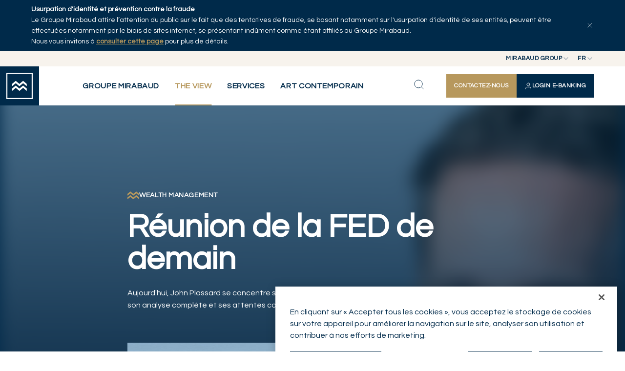

--- FILE ---
content_type: text/html; charset=utf-8
request_url: https://www.mirabaud.com/fr/the-view/detail-dune-actualite/article/1588059803
body_size: 15836
content:
<!DOCTYPE html>
<html lang="fr">
<head>

<meta charset="utf-8">
<!-- 
	This website is powered by TYPO3 - inspiring people to share!
	TYPO3 is a free open source Content Management Framework initially created by Kasper Skaarhoj and licensed under GNU/GPL.
	TYPO3 is copyright 1998-2026 of Kasper Skaarhoj. Extensions are copyright of their respective owners.
	Information and contribution at https://typo3.org/
-->



<title>Réunion de la FED de demain | Mirabaud Group</title>
<meta http-equiv="x-ua-compatible" content="IE=edge">
<meta name="generator" content="TYPO3 CMS">
<meta name="description" content="Aujourd&#039;hui, John Plassard se concentre sur la prochaine réunion de la FED qui aura lieu demain. Ecoutez son analyse complète et ses attentes concernant les prochains taux de la FED.">
<meta name="viewport" content="width=device-width, initial-scale=1, minimum-scale=1">
<meta name="robots" content="index,follow">
<meta property="og:title" content="Réunion de la FED de demain">
<meta property="og:type" content="article">
<meta property="og:url" content="https://www.mirabaud.com/fr/the-view/detail-dune-actualite/article/1588059803">
<meta property="og:image" content="https://www.mirabaud.com/fileadmin/migrated_news/John_Plassard_1000x650px.jpg">
<meta property="og:image:width" content="1000">
<meta property="og:image:height" content="650">
<meta property="og:description" content="Aujourd&#039;hui, John Plassard se concentre sur la prochaine réunion de la FED qui aura lieu demain. Ecoutez son analyse complète et ses attentes concernant les prochains taux de la FED.">
<meta property="og:site_name" content="Mirabaud Group">
<meta name="twitter:title" content="Réunion de la FED de demain">
<meta name="twitter:image" content="https://www.mirabaud.com/fileadmin/migrated_news/John_Plassard_1000x650px.jpg">
<meta name="twitter:description" content="Aujourd&#039;hui, John Plassard se concentre sur la prochaine réunion de la FED qui aura lieu demain. Ecoutez son analyse complète et ses attentes concernant les prochains taux de la FED.">
<meta name="twitter:card" content="summary">
<meta name="apple-mobile-web-app-capable" content="no">
<meta name="google" content="notranslate">


<link rel="stylesheet" href="/typo3temp/assets/compressed/merged-a69b164ee1545f4e51d25dffb258471d-674b803c02bdf54ccdae56a796d71b30.css?1764760360" media="all" nonce="YYd2vuEJ91dOEr9OJO97KJjkfEFywM4W9yfMdviBXiKxRfO6agS1ww">


<script nonce="YYd2vuEJ91dOEr9OJO97KJjkfEFywM4W9yfMdviBXiKxRfO6agS1ww">
/*<![CDATA[*/
var TYPO3 = Object.assign(TYPO3 || {}, Object.fromEntries(Object.entries({"lang":{"gdpr.enableCookies.video":"Veuillez <a href=\"javascript:typeof openAxeptioCookies === 'function' ? openAxeptioCookies() : window.OneTrust.ToggleInfoDisplay();\"> accepter les cookies<\/a> pour afficher cette vid\u00e9o.","gdpr.enableCookies.maps":"Veuillez <a href=\"javascript:typeof openAxeptioCookies === 'function' ? openAxeptioCookies() : window.OneTrust.ToggleInfoDisplay();\"> accepter les cookies<\/a> pour afficher cette carte.","gdpr.enableCookies.general":"Veuillez <a href=\"javascript:typeof openAxeptioCookies === 'function' ? openAxeptioCookies() : window.OneTrust.ToggleInfoDisplay();\"> accepter les cookies<\/a> pour afficher cet \u00e9l\u00e9ment."}}).filter((entry) => !['__proto__', 'prototype', 'constructor'].includes(entry[0]))));
/*]]>*/
</script>



<script type="application/ld+json">
    {
        "@context": "https://schema.org",
        "@type": "NewsArticle",
        "headline": "Réunion de la FED de demain",
        "image": [
            "https://www.mirabaud.com/fileadmin/_processed_/2/e/csm_John_Plassard_1000x650px_0890a2c85e.jpg"
        ],
        
        "video": {
            "@context": "https://schema.org",
            "@type": "VideoObject",
            "name": "Réunion de la FED de demain",
            "description": "Aujourd'hui, John Plassard se concentre sur la prochaine réunion de la FED qui aura lieu demain. Ecoutez son analyse complète et ses attentes concernant les prochains taux de la FED.",
            "thumbnailUrl": "https://www.mirabaud.com/fileadmin/_processed_/2/e/csm_John_Plassard_1000x650px_0890a2c85e.jpg",
            "uploadDate": "2020-04-28T10:38:00+02:00",
            "contentUrl": "https://www.youtube-nocookie.com/embed/pV1bs7cg3OY?rel=0"
        },
        
        "datePublished": "2020-04-28T10:38:00+02:00",
        "author": [{
            "@type": "Person",
            "name": "John PLASSARD",
            "url": "https://www.mirabaud.com/fr/the-view/auteurs/detail-auteurs/plassard-john"
        }]
    }
    </script>











    
        
        
        
    


    

<!-- Google tag (gtag.js) --><script>
    window.dataLayer = window.dataLayer || [];
    window.dataLayer.push( {
        'env_brand': 'Mirabaud Group',
        'env_section': 'The View',
        'env_subsection': 'News detail',
        'env_work': 'Production',
        'env_language': 'fr',
        'page_name': 'Réunion de la FED de demain',
        'article_topic': 'Gestion de fortune',
        'author_name': 'John Plassard'
    });
</script><!-- End Google tag (gtag.js) -->



<!-- Google Tag Manager -->
<script>(function(w,d,s,l,i){w[l]=w[l]||[];w[l].push({'gtm.start':
        new Date().getTime(),event:'gtm.js'});var f=d.getElementsByTagName(s)[0],
    j=d.createElement(s),dl=l!='dataLayer'?'&l='+l:'';j.async=true;j.src=
    'https://www.googletagmanager.com/gtm.js?id='+i+dl;f.parentNode.insertBefore(j,f);
})(window,document,'script','dataLayer','GTM-KJJXHRB');</script>
<!-- End Google Tag Manager -->



<link rel="shortcut icon" href="/_assets/cf208b98eb5a65e24fceccbd868c048b/Favicons/favicon.ico" type="image/x-icon" ><link rel="icon" href="/_assets/cf208b98eb5a65e24fceccbd868c048b/Favicons/favicon-32x32.png" sizes="32x32" type="image/png" ><link rel="icon" href="/_assets/cf208b98eb5a65e24fceccbd868c048b/Favicons/favicon-16x16.png" sizes="16x16" type="image/png" ><link rel="mask-icon" href="/_assets/cf208b98eb5a65e24fceccbd868c048b/Favicons/safari-pinned-tab.svg" color="#6be6b0" ><link rel="apple-touch-icon" href="/_assets/cf208b98eb5a65e24fceccbd868c048b/Favicons/apple-touch-icon.png" sizes="180x180" ><link rel="icon" href="/_assets/cf208b98eb5a65e24fceccbd868c048b/Favicons/android-chrome-192x192.png" sizes="192x192" type="image/png" ><link rel="icon" href="/_assets/cf208b98eb5a65e24fceccbd868c048b/Favicons/android-chrome-512x512.png" sizes="512x512" type="image/png" ><link rel="icon" href="/_assets/cf208b98eb5a65e24fceccbd868c048b/Favicons/favicon-16x16.png" sizes="16x16" type="image/png" ><link rel="icon" href="/_assets/cf208b98eb5a65e24fceccbd868c048b/Favicons/favicon-32x32.png" sizes="32x32" type="image/png" ><link rel="manifest" href="?type=1552338877" ><meta name="msapplication-TileColor" content="#ffffff"><meta name="theme-color" content="#ffffff"><meta name="msapplication-config" content="?type=1552339777"><meta name="apple-mobile-web-app-title" content="Mirabaud Group"><meta name="application-name" content="Mirabaud Group">

<link rel="canonical" href="https://www.mirabaud.com/fr/the-view/detail-dune-actualite/article/1588059803"/>

<link rel="alternate" hreflang="en-us" href="https://www.mirabaud.com/en/the-view/news-detail/article/1588059803-tomorrows-fed-meeting"/>
<link rel="alternate" hreflang="fr-FR" href="https://www.mirabaud.com/fr/the-view/detail-dune-actualite/article/1588059803"/>
<link rel="alternate" hreflang="de-DE" href="https://www.mirabaud.com/de/the-view/nachrichten-detail/article/1588059803"/>
<link rel="alternate" hreflang="es-ES" href="https://www.mirabaud.com/es/the-view/detalle-de-la-noticia/article/1588059803"/>
<link rel="alternate" hreflang="x-default" href="https://www.mirabaud.com/en/the-view/news-detail/article/1588059803-tomorrows-fed-meeting"/>
<!-- This site is optimized with the Yoast SEO for TYPO3 plugin - https://yoast.com/typo3-extensions-seo/ -->
<script type="application/ld+json">[{"@context":"https:\/\/www.schema.org","@type":"BreadcrumbList","itemListElement":[{"@type":"ListItem","position":1,"item":{"@id":"https:\/\/www.mirabaud.com\/fr\/","name":"Groupe Mirabaud"}},{"@type":"ListItem","position":2,"item":{"@id":"https:\/\/www.mirabaud.com\/fr\/the-view","name":"The View"}},{"@type":"ListItem","position":3,"item":{"@id":"https:\/\/www.mirabaud.com\/fr\/the-view\/detail-dune-actualite","name":"Detail d'une actualit\u00e9"}}]}]</script>
</head>
<body id="p11" class="page-11 pagelevel-2 language-1 backendlayout-topmenupage layout-default site-main">


<!-- Google Tag Manager (noscript) -->
<noscript><iframe src="https://www.googletagmanager.com/ns.html?id=GTM-KJJXHRB"
                  height="0" width="0" style="display:none;visibility:hidden"></iframe></noscript>
<!-- End Google Tag Manager (noscript) -->




<style>
    #page-content {
        background-position: center 30vh;
        background-repeat: no-repeat;
        background-image: url([data-uri]);
        background-size: 3.5rem;
    }
    .backendlayout-homepage #page-content,
    .backendlayout-masterpage #page-content{
        background-position: center 50vh;
    }
    </style><div id="top"></div><div class="body-bg "><div id="cookieconsent"><span data-cookieconsent-setting="cookie.expiryDays" data-cookieconsent-value="365"></span><span data-cookieconsent-setting="content.header" data-cookieconsent-value="Cookies used on the website!"></span><span data-cookieconsent-setting="content.message" data-cookieconsent-value="This website uses cookies to ensure you get the best experience on our website."></span><span data-cookieconsent-setting="content.dismiss" data-cookieconsent-value="Got it!"></span><span data-cookieconsent-setting="content.allow" data-cookieconsent-value="Allow cookies"></span><span data-cookieconsent-setting="content.deny" data-cookieconsent-value="Decline"></span><span data-cookieconsent-setting="content.link" data-cookieconsent-value="Learn more"></span><span data-cookieconsent-setting="content.href" data-cookieconsent-value=""></span><span data-cookieconsent-setting="layout" data-cookieconsent-value="basic"></span><span data-cookieconsent-setting="type" data-cookieconsent-value="info"></span><span data-cookieconsent-setting="position" data-cookieconsent-value="bottom"></span><span data-cookieconsent-setting="revokable" data-cookieconsent-value="0"></span><span data-cookieconsent-setting="static" data-cookieconsent-value="0"></span><span data-cookieconsent-setting="location" data-cookieconsent-value="0"></span><span data-cookieconsent-setting="law.countryCode" data-cookieconsent-value=""></span><span data-cookieconsent-setting="law.regionalLaw" data-cookieconsent-value="1"></span></div><a class="visually-hidden-focusable" href="#page-content"><span>Skip to main content</span></a><div id="menu" class="d-print-none"><div id="menu-bar-fraud" data-cookie="fraud_banner_1"><div class="container"><p><strong>Usurpation d'identité et prévention contre la fraude</strong><br> Le Groupe Mirabaud attire l’attention du public sur le fait que des tentatives de fraude, se basant notamment sur l'usurpation d'identité de ses entités, peuvent être effectuées notamment par le biais de sites internet, se présentant indûment comme étant affiliés au Groupe Mirabaud.<br> Nous vous invitons à <strong><a href="/fr/groupe-mirabaud/informations-legales/usage-illicite-de-raisons-sociales-du-groupe-mirabaud" target="_blank">consulter cette page</a></strong> pour plus de détails.</p><button type="button" id="menu-bar-fraud-close" aria-controls="menu-bar-fraud" aria-expanded="true"><svg xmlns="http://www.w3.org/2000/svg" width="16" height="16" viewBox="0 0 24 24"><path d="M18 6L6 18M6 6L18 18" stroke="#ffffff" stroke-linecap="round" stroke-linejoin="round"/></svg></button></div></div><div id="menu-bar-top"><div class="position-relative z-3"><button type="button" class="top-btn" id="nav-site-button" aria-controls="select-site" aria-expanded="false"><span>Mirabaud Group</span><svg xmlns="http://www.w3.org/2000/svg" width="16" height="16" viewBox="0 0 16 16" fill="none"><path d="M4 6L8 10L12 6" stroke="#002A4A" stroke-width="1.33333" stroke-linecap="round" stroke-linejoin="round"/></svg></button><div id="select-site" class="top-list"><ul><li><a href="/fr/" class="active">Mirabaud Group</a></li><li class="active"><a href="https://www.mirabaud-am.com/fr/" >Mirabaud Asset Management</a></li><li><a href="https://www.mirabaud.com.br/en/" >
                        Mirabaud Investments
                    </a></li></ul></div></div><div class="position-relative z-2"><button type="button" class="top-btn" id="nav-language-button" aria-controls="select-language" aria-expanded="false" data-title="Langue"><span>fr</span><svg xmlns="http://www.w3.org/2000/svg" width="16" height="16" viewBox="0 0 16 16" fill="none"><path d="M4 6L8 10L12 6" stroke="#002A4A" stroke-width="1.33333" stroke-linecap="round" stroke-linejoin="round"/></svg></button><div id="select-language" class="top-list"><ul><li class=""><a href="/en/the-view/news-detail/article/1588059803-tomorrows-fed-meeting" hreflang="en-us" title="English" >en</a></li><li class="active"><a href="/fr/the-view/detail-dune-actualite/article/1588059803" hreflang="fr-FR" title="Français" class="active">fr</a></li><li class=""><a href="/de/the-view/nachrichten-detail/article/1588059803" hreflang="de-DE" title="Deutsch" >de</a></li><li class=""><a href="/es/the-view/detalle-de-la-noticia/article/1588059803" hreflang="es-ES" title="Español" >es</a></li></ul></div></div></div><div id="menu-bar"><a id="menu-logo" title="Back to homepage" href="/fr/"><svg class="insight-logo" width="64" height="64" viewBox="0 0 64 64" fill="none"
            xmlns="http://www.w3.org/2000/svg" style="width: 54px; height: 54px;"><g clip-path="url(#clip0_3111_16666)"><path
                    d="M61.4262 2.56813V61.4262H2.56813V2.56813H61.4262ZM64 0H0V64H64V0Z"
                    fill="#fff"></path><path
                    d="m 49.5677,27.0832 v 5.6893 l -8.9066,-7.3939 -8.9179,7.3939 -8.9066,-7.3939 -8.9123,7.3939 v -5.6893 l 8.9123,-7.394 8.9066,7.394 8.9179,-7.394 z"
                    fill="#fff"></path><path
                    d="m 49.5677,38.4618 v 5.6838 l -8.9066,-7.3883 -8.9179,7.3883 -8.9066,-7.3883 -8.9123,7.3883 v -5.6838 l 8.9123,-7.3939 8.9066,7.3939 8.9179,-7.3939 z"
                    fill="#fff"></path></g><defs><clipPath id="clip0_3111_16666"><rect width="64" height="64" fill="white"></rect></clipPath></defs></svg></a><button type="button" id="menu-back"><svg xmlns="http://www.w3.org/2000/svg" width="25" height="24" viewBox="0 0 25 24" fill="none"><path d="M15.5 18L9.5 12L15.5 6" stroke="#002A4A" stroke-linecap="round" stroke-linejoin="round"/></svg></button><nav id="menu-bar-nav"><div class="nav-list-bg"></div><button type="button" class="nav-list-close" id="nav-list-close"><svg xmlns="http://www.w3.org/2000/svg" width="24" height="24" viewBox="0 0 24 24" fill="none"><path d="M18 6L6 18M6 6L18 18" stroke="#002A4A" stroke-linecap="round" stroke-linejoin="round"></path></svg></button><div class="nav-ctas -mobile"><a href="/fr/groupe-mirabaud/contact/contactez-nous" class="ds-btn -primary -md nav-contact-button" title="Contactez-nous"><span>Contactez-nous</span></a><a data-bs-toggle="offcanvas" href="#private-access-menu" role="button" aria-controls="private-access-menu" class="ds-btn -primary -invert -md nav-login-button" title="Login E-Banking"><svg xmlns="http://www.w3.org/2000/svg" width="16" height="16" viewBox="0 0 16 16" fill="none"><path d="M13.3337 14C13.3337 13.0696 13.3337 12.6044 13.2188 12.2259C12.9603 11.3736 12.2934 10.7067 11.4411 10.4482C11.0626 10.3333 10.5974 10.3333 9.66699 10.3333H6.33366C5.40328 10.3333 4.93809 10.3333 4.55956 10.4482C3.7073 10.7067 3.04035 11.3736 2.78182 12.2259C2.66699 12.6044 2.66699 13.0696 2.66699 14M11.0003 5C11.0003 6.65685 9.65718 8 8.00033 8C6.34347 8 5.00033 6.65685 5.00033 5C5.00033 3.34315 6.34347 2 8.00033 2C9.65718 2 11.0003 3.34315 11.0003 5Z" stroke="white" stroke-linecap="round" stroke-linejoin="round"/></svg><span>Login E-Banking</span></a></div><ul id="nav-list" class="nav-list"><li ><button type="button" class="nav-list-link" aria-controls="nav-secondary-218" aria-expanded="false"><span>Groupe Mirabaud</span><svg xmlns="http://www.w3.org/2000/svg" width="24" height="24" viewBox="0 0 24 24" fill="none"><path d="M9 18L15 12L9 6" stroke-width="2" stroke-linecap="round" stroke-linejoin="round"/></svg></button><div id="nav-secondary-218" class="nav-wrapper container-fluid"><div class="nav-desc"><svg xmlns="http://www.w3.org/2000/svg" width="41" height="28" viewBox="0 0 41 28" fill="none"><path d="M40.6 8.46527V14.979L30.4548 6.51373L20.2968 14.979L10.1516 6.51373L0 14.979V8.46527L10.1516 0L20.2968 8.46527L30.4548 0L40.6 8.46527Z" fill="#B7985D"/><path d="M40.6 21.4926V27.9999L30.4548 19.5411L20.2968 27.9999L10.1516 19.5411L0 27.9999V21.4926L10.1516 13.0273L20.2968 21.4926L30.4548 13.0273L40.6 21.4926Z" fill="#B7985D"/></svg><strong class="h-md-caps">Groupe Mirabaud</strong></div><div class="nav-sub-lists"><ul><li ><button type="button" class="nav-sub-link" aria-controls="nav-third-219" aria-expanded="false" ><span>Maison Mirabaud</span><svg xmlns="http://www.w3.org/2000/svg" width="24" height="24" viewBox="0 0 24 24" fill="none"><path d="M9 18L15 12L9 6" stroke-width="2" stroke-linecap="round" stroke-linejoin="round"/></svg></button><ul id="nav-third-219" class="nav-sub-list"><li ><a href="/fr/groupe-mirabaud/maison-mirabaud/a-propos" class="nav-sub-link" title="À propos"><span>À propos</span></a></li><li ><a href="/fr/groupe-mirabaud/maison-mirabaud/gouvernance" class="nav-sub-link" title="Gouvernance"><span>Gouvernance</span></a></li><li ><a href="/fr/groupe-mirabaud/maison-mirabaud/histoire" class="nav-sub-link" title="Histoire"><span>Histoire</span></a></li><li ><a href="/fr/groupe-mirabaud/maison-mirabaud/nos-bureaux" class="nav-sub-link" title="Nos bureaux"><span>Nos bureaux</span></a></li><li ><a href="/fr/groupe-mirabaud/maison-mirabaud/partenariats" class="nav-sub-link" title="Partenariats"><span>Partenariats</span></a></li></ul></li><li ><button type="button" class="nav-sub-link" aria-controls="nav-third-220" aria-expanded="false" ><span>Actualités de l&#039;entreprise</span><svg xmlns="http://www.w3.org/2000/svg" width="24" height="24" viewBox="0 0 24 24" fill="none"><path d="M9 18L15 12L9 6" stroke-width="2" stroke-linecap="round" stroke-linejoin="round"/></svg></button><ul id="nav-third-220" class="nav-sub-list"><li ><a href="/fr/actualites-de-lentreprise/communiques-de-presse" class="nav-sub-link" title="Communiqués de presse"><span>Communiqués de presse</span></a></li><li ><a href="/fr/actualites-de-lentreprise/publications" class="nav-sub-link" title="Publications"><span>Publications</span></a></li><li ><a href="/fr/actualites-de-lentreprise/autres-actualites" class="nav-sub-link" title="Autres actualités"><span>Autres actualités</span></a></li></ul></li><li ><a href="/fr/groupe-mirabaud/responsabilite-dentreprise-1" class="nav-sub-link" title="Responsabilité d&#039;entreprise"><span>Responsabilité d&#039;entreprise</span></a></li><li ><button type="button" class="nav-sub-link" aria-controls="nav-third-222" aria-expanded="false" ><span>Contact</span><svg xmlns="http://www.w3.org/2000/svg" width="24" height="24" viewBox="0 0 24 24" fill="none"><path d="M9 18L15 12L9 6" stroke-width="2" stroke-linecap="round" stroke-linejoin="round"/></svg></button><ul id="nav-third-222" class="nav-sub-list"><li ><a href="/fr/groupe-mirabaud/contact/contactez-nous" class="nav-sub-link" title="Contactez-nous"><span>Contactez-nous</span></a></li><li ><a href="/fr/groupe-mirabaud/contact/relations-presse" class="nav-sub-link" title="Relations Presse"><span>Relations Presse</span></a></li></ul></li><li ><button type="button" class="nav-sub-link" aria-controls="nav-third-223" aria-expanded="false" ><span>Carrières</span><svg xmlns="http://www.w3.org/2000/svg" width="24" height="24" viewBox="0 0 24 24" fill="none"><path d="M9 18L15 12L9 6" stroke-width="2" stroke-linecap="round" stroke-linejoin="round"/></svg></button><ul id="nav-third-223" class="nav-sub-list"><li ><a href="/fr/carrieres/carriere" class="nav-sub-link" title="Carrière"><span>Carrière</span></a></li><li ><a href="/fr/carrieres/offres-demploi" class="nav-sub-link" title="Offres d&#039;emploi"><span>Offres d&#039;emploi</span></a></li></ul></li><li ><button type="button" class="nav-sub-link" aria-controls="nav-third-221" aria-expanded="false" ><span>Informations légales</span><svg xmlns="http://www.w3.org/2000/svg" width="24" height="24" viewBox="0 0 24 24" fill="none"><path d="M9 18L15 12L9 6" stroke-width="2" stroke-linecap="round" stroke-linejoin="round"/></svg></button><ul id="nav-third-221" class="nav-sub-list"><li ><a href="/fr/groupe-mirabaud/informations-legales/informations-legales" class="nav-sub-link" title="Informations Légales"><span>Informations Légales</span></a></li><li ><a href="/fr/groupe-mirabaud/informations-legales/declaration-relative-a-la-protection-des-donnees" class="nav-sub-link" title="Déclaration relative à la protection des données"><span>Déclaration relative à la protection des données</span></a></li><li ><a href="/fr/groupe-mirabaud/informations-legales/politique-en-matiere-dutilisation-des-cookies" class="nav-sub-link" title="Politique en matière d&#039;utilisation des cookies"><span>Politique en matière d&#039;utilisation des cookies</span></a></li><li ><a href="/fr/groupe-mirabaud/informations-legales/declaration-daccessibilite" class="nav-sub-link" title="Déclaration d’accessibilité"><span>Déclaration d’accessibilité</span></a></li><li ><a href="/fr/groupe-mirabaud/informations-legales/usage-illicite-de-raisons-sociales-du-groupe-mirabaud" class="nav-sub-link" title="Usage illicite de raisons sociales du Groupe Mirabaud"><span>Usage illicite de raisons sociales du Groupe Mirabaud</span></a></li><li ><a href="/fr/groupe-mirabaud/informations-legales/contestation-dune-transaction-effectuee-avec-une-carte-de-debit-mastercard" class="nav-sub-link" title="Contestation d’une transaction effectuée avec une carte de débit Mastercard"><span>Contestation d’une transaction effectuée avec une carte de débit Mastercard</span></a></li></ul></li></ul></div></div></li><li class="-current"><button type="button" class="nav-list-link" aria-controls="nav-secondary-8" aria-expanded="false"><span>The View</span><svg xmlns="http://www.w3.org/2000/svg" width="24" height="24" viewBox="0 0 24 24" fill="none"><path d="M9 18L15 12L9 6" stroke-width="2" stroke-linecap="round" stroke-linejoin="round"/></svg></button><div id="nav-secondary-8" class="nav-wrapper container-fluid"><div class="nav-desc"><svg xmlns="http://www.w3.org/2000/svg" width="41" height="28" viewBox="0 0 41 28" fill="none"><path d="M40.6 8.46527V14.979L30.4548 6.51373L20.2968 14.979L10.1516 6.51373L0 14.979V8.46527L10.1516 0L20.2968 8.46527L30.4548 0L40.6 8.46527Z" fill="#B7985D"/><path d="M40.6 21.4926V27.9999L30.4548 19.5411L20.2968 27.9999L10.1516 19.5411L0 27.9999V21.4926L10.1516 13.0273L20.2968 21.4926L30.4548 13.0273L40.6 21.4926Z" fill="#B7985D"/></svg><strong class="h-md-caps">The View</strong><p>Chaque jour, nos experts offrent un regard neuf sur les sujets, les secteurs et les marchés en vogue pour vous aider à garder une longueur d'avance.</p></div><div class="nav-sub-lists"><ul><li ><a href="/fr/the-view/tous-les-articles" class="nav-sub-link" title="Tous les articles"><span>Tous les articles</span></a></li><li ><a href="/fr/the-view/series" class="nav-sub-link" title="Séries"><span>Séries</span></a></li><li ><a href="/fr/the-view/auteurs" class="nav-sub-link" title="Auteurs"><span>Auteurs</span></a></li></ul></div></div></li><li ><button type="button" class="nav-list-link" aria-controls="nav-secondary-193" aria-expanded="false"><span>Services</span><svg xmlns="http://www.w3.org/2000/svg" width="24" height="24" viewBox="0 0 24 24" fill="none"><path d="M9 18L15 12L9 6" stroke-width="2" stroke-linecap="round" stroke-linejoin="round"/></svg></button><div id="nav-secondary-193" class="nav-wrapper container-fluid"><div class="nav-desc"><svg xmlns="http://www.w3.org/2000/svg" width="41" height="28" viewBox="0 0 41 28" fill="none"><path d="M40.6 8.46527V14.979L30.4548 6.51373L20.2968 14.979L10.1516 6.51373L0 14.979V8.46527L10.1516 0L20.2968 8.46527L30.4548 0L40.6 8.46527Z" fill="#B7985D"/><path d="M40.6 21.4926V27.9999L30.4548 19.5411L20.2968 27.9999L10.1516 19.5411L0 27.9999V21.4926L10.1516 13.0273L20.2968 21.4926L30.4548 13.0273L40.6 21.4926Z" fill="#B7985D"/></svg><strong class="h-md-caps">Services</strong><p>Nous concevons des solutions de gestion de patrimoine sur mesure pour chacun de nos Clients, en combinant un service ultra-personnalisé à une offre d'investissement distinctive , une plateforme internationale solide et une connaissance approfondie des marchés locaux.</p><p>&nbsp;</p></div><div class="nav-sub-lists"><ul><li ><button type="button" class="nav-sub-link" aria-controls="nav-third-196" aria-expanded="false" ><span>Gestion de fortune</span><svg xmlns="http://www.w3.org/2000/svg" width="24" height="24" viewBox="0 0 24 24" fill="none"><path d="M9 18L15 12L9 6" stroke-width="2" stroke-linecap="round" stroke-linejoin="round"/></svg></button><ul id="nav-third-196" class="nav-sub-list"><li ><a href="/fr/services/gestion-de-fortune/apercu-wealth-management" class="nav-sub-link" title="Aperçu Wealth Management"><span>Aperçu Wealth Management</span></a></li><li ><a href="/fr/services/gestion-de-fortune/gestion-discretionnaire" class="nav-sub-link" title="Gestion discrétionnaire"><span>Gestion discrétionnaire</span></a></li><li ><a href="/fr/services/gestion-de-fortune/conseil-en-investissement" class="nav-sub-link" title="Conseil en investissement"><span>Conseil en investissement</span></a></li><li ><a href="/fr/services/gestion-de-fortune/planification-patrimoniale" class="nav-sub-link" title="Planification patrimoniale"><span>Planification patrimoniale</span></a></li><li ><a href="/fr/services/gestion-de-fortune/actifs-prives" class="nav-sub-link" title="Actifs Privés"><span>Actifs Privés</span></a></li><li ><a href="/fr/services/gestion-de-fortune/gerants-de-fortune-independants" class="nav-sub-link" title="Gérants de fortune indépendants"><span>Gérants de fortune indépendants</span></a></li><li ><a href="/fr/services/gestion-de-fortune/investissement-socialement-responsable" class="nav-sub-link" title="Investissement socialement responsable"><span>Investissement socialement responsable</span></a></li><li ><a href="/fr/services/gestion-de-fortune/conseil-aux-entreprises" class="nav-sub-link" title="Conseil aux entreprises"><span>Conseil aux entreprises</span></a></li></ul></li><li ><button type="button" class="nav-sub-link" aria-controls="nav-third-2350" aria-expanded="false" ><span>Family Business</span><svg xmlns="http://www.w3.org/2000/svg" width="24" height="24" viewBox="0 0 24 24" fill="none"><path d="M9 18L15 12L9 6" stroke-width="2" stroke-linecap="round" stroke-linejoin="round"/></svg></button><ul id="nav-third-2350" class="nav-sub-list"><li ><a href="/fr/services/family-business/lapproche-family-office-faconner-des-heritages-grace-a-une-gestion-de-patrimoine-sur-mesure" class="nav-sub-link" title="L’approche « Family Office » : Façonner des héritages grâce à une gestion de patrimoine sur mesure"><span>L’approche « Family Office » : Façonner des héritages grâce à une gestion de patrimoine sur mesure</span></a></li><li ><a href="/fr/services/family-business/planification-patrimoniale-une-approche-strategique-de-lheritage-familial" class="nav-sub-link" title="Planification patrimoniale : une approche stratégique de l’héritage familial"><span>Planification patrimoniale : une approche stratégique de l’héritage familial</span></a></li><li ><a href="/fr/services/family-business/les-instruments-cles-de-la-planification-patrimoniale-et-successorale" class="nav-sub-link" title="Les instruments clés de la planification patrimoniale et successorale"><span>Les instruments clés de la planification patrimoniale et successorale</span></a></li></ul></li><li ><a href="/fr/services/gestion-dactifs" class="nav-sub-link" title="Gestion d&#039;actifs"><span>Gestion d&#039;actifs</span></a></li></ul></div></div></li><li ><button type="button" class="nav-list-link" aria-controls="nav-secondary-2205" aria-expanded="false"><span>Art Contemporain</span><svg xmlns="http://www.w3.org/2000/svg" width="24" height="24" viewBox="0 0 24 24" fill="none"><path d="M9 18L15 12L9 6" stroke-width="2" stroke-linecap="round" stroke-linejoin="round"/></svg></button><div id="nav-secondary-2205" class="nav-wrapper container-fluid"><div class="nav-desc"><svg xmlns="http://www.w3.org/2000/svg" width="41" height="28" viewBox="0 0 41 28" fill="none"><path d="M40.6 8.46527V14.979L30.4548 6.51373L20.2968 14.979L10.1516 6.51373L0 14.979V8.46527L10.1516 0L20.2968 8.46527L30.4548 0L40.6 8.46527Z" fill="#B7985D"/><path d="M40.6 21.4926V27.9999L30.4548 19.5411L20.2968 27.9999L10.1516 19.5411L0 27.9999V21.4926L10.1516 13.0273L20.2968 21.4926L30.4548 13.0273L40.6 21.4926Z" fill="#B7985D"/></svg><strong class="h-md-caps">Art Contemporain</strong></div><div class="nav-sub-lists"><ul><li ><a href="/fr/art-contemporain/collection-dart-contemporain" class="nav-sub-link" title="Collection d&#039;Art Contemporain"><span>Collection d&#039;Art Contemporain</span></a></li><li ><a href="/fr/art-contemporain/art-as-legacy-dans-les-coulisses-avec-les-artistes" class="nav-sub-link" title="Art as Legacy : dans les coulisses avec les artistes"><span>Art as Legacy : dans les coulisses avec les artistes</span></a></li><li ><a href="/fr/art-contemporain/artistes" class="nav-sub-link" title="Artistes"><span>Artistes</span></a></li><li ><a href="/fr/art-contemporain/art-contemporain" class="nav-sub-link" title="Art Contemporain"><span>Art Contemporain</span></a></li></ul></div></div></li></ul><ul class="nav-socials"><li title="Instagram link"><a href="https://www.instagram.com/mirabaudgroup/" rel="noopener" target="_blank" title="Instagram"><svg xmlns="http://www.w3.org/2000/svg" width="20" height="20" viewBox="0 0 20 20" fill="none"><path d="M2.55142 6.03704C2.59039 5.18537 2.72374 4.6361 2.90408 4.16985L2.90651 4.16341C3.08522 3.68896 3.36517 3.25916 3.72689 2.90391L3.73197 2.89893L3.73695 2.89385C4.09249 2.53167 4.52245 2.25199 4.99648 2.07375L5.00466 2.07063C5.46984 1.88972 6.01804 1.75687 6.87042 1.7179M2.55142 6.03704C2.51044 6.947 2.5 7.22907 2.5 9.58839C2.5 11.9483 2.50987 12.2297 2.55139 13.1399M2.55142 6.03704L2.55141 6.26657M2.90725 15.0138C3.08549 15.4878 3.36517 15.9178 3.72735 16.2733L3.73242 16.2783L3.73739 16.2834C4.09266 16.6451 4.52247 16.925 4.99693 17.1038L5.00401 17.1064C5.46962 17.287 6.01809 17.4199 6.87042 17.4589M2.90725 15.0138L2.90412 15.0056C2.72322 14.5404 2.59036 13.9922 2.55139 13.1399M2.90725 15.0138L2.89656 14.9575M2.55139 13.1399L2.56535 13.2134M2.55139 13.1399L2.55139 12.9097M2.89656 14.9575L2.56535 13.2134M2.89656 14.9575C2.7559 14.5859 2.61104 14.0674 2.56535 13.2134M2.89656 14.9575C2.9015 14.9706 2.90643 14.9834 2.91135 14.9961C3.08975 15.477 3.3724 15.9125 3.73901 16.2712C4.0976 16.6377 4.53289 16.9204 5.01366 17.0987C5.39948 17.249 5.94313 17.4061 6.87028 17.4486C7.80594 17.4911 8.09501 17.4998 10.4219 17.4998C12.7488 17.4998 13.0381 17.4911 13.9737 17.4486C14.902 17.406 15.445 17.2481 15.8295 17.099C16.3106 16.9207 16.7461 16.6379 17.1048 16.2712C17.4713 15.9126 17.7539 15.4773 17.9322 14.9966C18.0825 14.6108 18.2396 14.0671 18.2821 13.14C18.3246 12.2043 18.3333 11.9147 18.3333 9.58839C18.3333 7.2621 18.3246 6.9722 18.2821 6.03654C18.2393 5.10339 18.0799 4.55957 17.9301 4.17477C17.7343 3.66919 17.4859 3.28681 17.1042 2.90506C16.7232 2.52483 16.3418 2.27633 15.8359 2.08029C15.4497 1.92931 14.9055 1.77093 13.9737 1.72822C13.8927 1.72454 13.8165 1.7211 13.7434 1.71791M2.56535 13.2134C2.56406 13.1892 2.56285 13.1649 2.56172 13.1402C2.55803 13.0591 2.55459 12.9829 2.55139 12.9097M6.87042 1.7179C7.78059 1.67637 8.06256 1.6665 10.4219 1.6665C12.7812 1.6665 13.063 1.67693 13.973 1.71791M6.87042 1.7179L7.10054 1.7179M13.973 1.71791L13.7434 1.71791M13.973 1.71791C14.8248 1.75687 15.3741 1.8902 15.8404 2.07056L15.8469 2.07301C16.3213 2.25172 16.7511 2.53168 17.1064 2.89339L17.1113 2.89842L17.1163 2.90335C17.4781 3.25863 17.758 3.68855 17.9366 4.16313L17.9396 4.17116C18.1206 4.63634 18.2534 5.18455 18.2924 6.03692M7.10054 1.7179L13.7434 1.71791M7.10054 1.7179C7.87126 1.6842 8.29724 1.67694 10.4219 1.67694C12.5467 1.67694 12.9726 1.6842 13.7434 1.71791M7.10054 1.7179C7.02739 1.7211 6.95114 1.72453 6.87004 1.72822C5.94172 1.77077 5.39872 1.9287 5.01426 2.07782C4.53142 2.25681 4.09443 2.54097 3.73496 2.90972C3.35677 3.28947 3.10923 3.67002 2.91381 4.17433C2.76282 4.56051 2.60441 5.10495 2.56171 6.03679C2.55803 6.11763 2.5546 6.19365 2.55141 6.26657M18.2924 13.1399C18.2534 13.9922 18.1206 14.5407 17.94 15.0063L17.9373 15.0134C17.7586 15.4878 17.4786 15.9176 17.1169 16.2729L17.1118 16.2779L17.1068 16.2829C16.7513 16.6451 16.3213 16.9248 15.8473 17.103L15.8391 17.1062C15.3739 17.2871 14.8257 17.4199 13.9734 17.4589M2.55139 12.9097C2.51769 12.139 2.51044 11.713 2.51044 9.58839C2.51044 7.46309 2.51769 7.0377 2.55141 6.26657M2.55139 12.9097L2.55141 6.26657M9.01293 12.9899C9.45963 13.175 9.93839 13.2702 10.4219 13.2702C11.3984 13.2702 12.3348 12.8823 13.0253 12.1918C13.7158 11.5013 14.1037 10.5649 14.1037 9.58839C14.1037 8.61192 13.7158 7.67544 13.0253 6.98496C12.3348 6.29449 11.3984 5.90659 10.4219 5.90659C9.93839 5.90659 9.45962 6.00182 9.01293 6.18685C8.56623 6.37188 8.16035 6.64308 7.81847 6.98496C7.47658 7.32685 7.20538 7.73273 7.02035 8.17943C6.83532 8.62612 6.74009 9.10489 6.74009 9.58839C6.74009 10.0719 6.83532 10.5507 7.02035 10.9974C7.20538 11.4441 7.47658 11.8499 7.81847 12.1918C8.16035 12.5337 8.56623 12.8049 9.01293 12.9899ZM7.81026 6.97676C8.50291 6.28411 9.44234 5.89499 10.4219 5.89499C11.4014 5.89499 12.3409 6.28411 13.0335 6.97676C13.7262 7.66941 14.1153 8.60884 14.1153 9.58839C14.1153 10.5679 13.7262 11.5074 13.0335 12.2C12.3409 12.8927 11.4014 13.2818 10.4219 13.2818C9.44234 13.2818 8.50291 12.8927 7.81026 12.2C7.11762 11.5074 6.72849 10.5679 6.72849 9.58839C6.72849 8.60884 7.11762 7.66941 7.81026 6.97676ZM16.195 5.03508C16.195 5.31545 16.0836 5.58433 15.8854 5.78258C15.6872 5.98083 15.4183 6.0922 15.1379 6.0922C14.8575 6.0922 14.5887 5.98083 14.3904 5.78258C14.1922 5.58433 14.0808 5.31545 14.0808 5.03508C14.0808 4.75472 14.1922 4.48583 14.3904 4.28758C14.5887 4.08934 14.8575 3.97796 15.1379 3.97796C15.4183 3.97796 15.6872 4.08934 15.8854 4.28758C16.0836 4.48583 16.195 4.75472 16.195 5.03508Z" stroke="#002A4A" stroke-linejoin="round"/></svg></a></li><li title="Youtube link"><a href="https://www.youtube.com/channel/UCXpIOLenvoRyd11FT47d00g" rel="noopener" target="_blank" title="Youtube"><svg xmlns="http://www.w3.org/2000/svg" width="20" height="20" viewBox="0 0 20 20" fill="none"><path fill-rule="evenodd" clip-rule="evenodd" d="M17.1621 3.71682C17.9514 3.92811 18.5717 4.54838 18.783 5.33767C19.1648 6.76684 19.1663 9.75046 19.1663 9.75046C19.1663 9.75046 19.1663 12.7341 18.783 14.1633C18.5717 14.9526 17.9514 15.5728 17.1621 15.7841C15.733 16.1674 9.99964 16.1674 9.99964 16.1674C9.99964 16.1674 4.26635 16.1674 2.83717 15.7841C2.04789 15.5728 1.42762 14.9526 1.21634 14.1633C0.833008 12.7341 0.833008 9.75046 0.833008 9.75046C0.833008 9.75046 0.833008 6.76684 1.21634 5.33767C1.42762 4.54838 2.04789 3.92811 2.83717 3.71682C4.26635 3.3335 9.99964 3.3335 9.99964 3.3335C9.99964 3.3335 15.733 3.3335 17.1621 3.71682ZM12.9275 9.75072L8.16458 12.5004V7.001L12.9275 9.75072Z" fill="#002A4A"/></svg></a></li><li title="Instagram link"><a href="https://www.linkedin.com/company/mirabaud-group/" rel="noopener" target="_blank" title="LinkedIn"><svg xmlns="http://www.w3.org/2000/svg" width="17" height="16" viewBox="0 0 17 16" fill="none"><path d="M4.04098 5.5082H0.762295V16H4.04098V5.5082ZM4.33607 1.90164C4.33779 1.65363 4.29066 1.40771 4.19734 1.17793C4.10403 0.948139 3.96637 0.738981 3.79222 0.562397C3.61807 0.385812 3.41084 0.245258 3.18237 0.148762C2.9539 0.0522659 2.70866 0.00171629 2.46066 0H2.40164C1.89729 1.06283e-08 1.4136 0.200351 1.05698 0.556977C0.700351 0.913604 0.5 1.39729 0.5 1.90164C0.5 2.40599 0.700351 2.88967 1.05698 3.2463C1.4136 3.60293 1.89729 3.80328 2.40164 3.80328C2.64966 3.80938 2.89646 3.76655 3.12792 3.67724C3.35939 3.58793 3.57099 3.45389 3.75063 3.28277C3.93027 3.11165 4.07444 2.90681 4.17489 2.67996C4.27534 2.45311 4.33011 2.20868 4.33607 1.96066V1.90164ZM16.5 9.62623C16.5 6.47213 14.4934 5.2459 12.5 5.2459C11.8473 5.21322 11.1975 5.35224 10.6153 5.64909C10.0331 5.94594 9.53886 6.39025 9.18197 6.93771H9.09017V5.5082H6.0082V16H9.28689V10.4197C9.23949 9.84815 9.41952 9.28101 9.78786 8.84146C10.1562 8.40191 10.6831 8.12544 11.2541 8.07213H11.3787C12.4213 8.07213 13.1951 8.72787 13.1951 10.3803V16H16.4738L16.5 9.62623Z" fill="#002A4A"/></svg></a></li></ul></nav><div class="search-wrapper"><form id="nav-search" action="/fr/recherche" class="search"><div class="form-control"><label for="nav-search-input"><svg xmlns="http://www.w3.org/2000/svg" width="24" height="24" viewBox="0 0 24 24" fill="none"><title>Search</title><path d="M21 21L15.0001 15M17 10C17 13.866 13.866 17 10 17C6.13401 17 3 13.866 3 10C3 6.13401 6.13401 3 10 3C13.866 3 17 6.13401 17 10Z" stroke="#002A4A" stroke-linecap="round" stroke-linejoin="round"/></svg></label><input id="nav-search-input" type="search" placeholder="Search" name="tx_solr[q]" /></div></form><button type="button" class="search-btn" id="nav-search-button" aria-controls="nav-search" aria-expanded="false" title="Recherche"><svg xmlns="http://www.w3.org/2000/svg" width="24" height="24" viewBox="0 0 24 24" fill="none"><path d="M21 21L16.65 16.65M19 11C19 15.4183 15.4183 19 11 19C6.58172 19 3 15.4183 3 11C3 6.58172 6.58172 3 11 3C15.4183 3 19 6.58172 19 11Z" stroke="#002A4A" stroke-linecap="round" stroke-linejoin="round"/></svg><svg xmlns="http://www.w3.org/2000/svg" width="24" height="24" viewBox="0 0 24 24" fill="none"><path d="M18 6L6 18M6 6L18 18" stroke="#002A4A" stroke-linecap="round" stroke-linejoin="round"/></svg></button></div><div class="nav-ctas"><a href="/fr/groupe-mirabaud/contact/contactez-nous" class="ds-btn -primary -md nav-contact-button" title="Contactez-nous"><span>Contactez-nous</span></a><a data-bs-toggle="offcanvas" href="#private-access-menu" role="button" aria-controls="private-access-menu" class="ds-btn -primary -invert -md nav-login-button" title="Login E-Banking"><svg xmlns="http://www.w3.org/2000/svg" width="16" height="16" viewBox="0 0 16 16" fill="none"><path d="M13.3337 14C13.3337 13.0696 13.3337 12.6044 13.2188 12.2259C12.9603 11.3736 12.2934 10.7067 11.4411 10.4482C11.0626 10.3333 10.5974 10.3333 9.66699 10.3333H6.33366C5.40328 10.3333 4.93809 10.3333 4.55956 10.4482C3.7073 10.7067 3.04035 11.3736 2.78182 12.2259C2.66699 12.6044 2.66699 13.0696 2.66699 14M11.0003 5C11.0003 6.65685 9.65718 8 8.00033 8C6.34347 8 5.00033 6.65685 5.00033 5C5.00033 3.34315 6.34347 2 8.00033 2C9.65718 2 11.0003 3.34315 11.0003 5Z" stroke="white" stroke-linecap="round" stroke-linejoin="round"/></svg><span>Login E-Banking</span></a></div><ul id="menu-bar-mobile"><li><a href="/fr/groupe-mirabaud/contact/contactez-nous" id="nav-mobile-contact-button" title="Contactez-nous"><svg xmlns="http://www.w3.org/2000/svg" width="24" height="24" viewBox="0 0 24 24" fill="none"><path d="M21.5 18L14.8571 12M9.14286 12L2.50003 18M2 7L10.1649 12.7154C10.8261 13.1783 11.1567 13.4097 11.5163 13.4993C11.8339 13.5785 12.1661 13.5785 12.4837 13.4993C12.8433 13.4097 13.1739 13.1783 13.8351 12.7154L22 7M6.8 20H17.2C18.8802 20 19.7202 20 20.362 19.673C20.9265 19.3854 21.3854 18.9265 21.673 18.362C22 17.7202 22 16.8802 22 15.2V8.8C22 7.11984 22 6.27976 21.673 5.63803C21.3854 5.07354 20.9265 4.6146 20.362 4.32698C19.7202 4 18.8802 4 17.2 4H6.8C5.11984 4 4.27976 4 3.63803 4.32698C3.07354 4.6146 2.6146 5.07354 2.32698 5.63803C2 6.27976 2 7.11984 2 8.8V15.2C2 16.8802 2 17.7202 2.32698 18.362C2.6146 18.9265 3.07354 19.3854 3.63803 19.673C4.27976 20 5.11984 20 6.8 20Z" stroke="#002A4A" stroke-linecap="round" stroke-linejoin="round"/></svg></a></li><li><a data-bs-toggle="offcanvas" href="#private-access-menu" role="button" aria-controls="private-access-menu" id="nav-mobile-login-button" title="Login E-Banking"><svg xmlns="http://www.w3.org/2000/svg" width="24" height="24" viewBox="0 0 24 24" fill="none"><path d="M20 21C20 19.6044 20 18.9067 19.8278 18.3389C19.44 17.0605 18.4395 16.06 17.1611 15.6722C16.5933 15.5 15.8956 15.5 14.5 15.5H9.5C8.10444 15.5 7.40665 15.5 6.83886 15.6722C5.56045 16.06 4.56004 17.0605 4.17224 18.3389C4 18.9067 4 19.6044 4 21M16.5 7.5C16.5 9.98528 14.4853 12 12 12C9.51472 12 7.5 9.98528 7.5 7.5C7.5 5.01472 9.51472 3 12 3C14.4853 3 16.5 5.01472 16.5 7.5Z" stroke="#002A4A" stroke-linecap="round" stroke-linejoin="round"/></svg></a></li><li><a href="/fr/recherche" id="nav-mobile-search-button" title="Recherche"><svg xmlns="http://www.w3.org/2000/svg" width="24" height="24" viewBox="0 0 24 24" fill="none"><path d="M21 21L16.65 16.65M19 11C19 15.4183 15.4183 19 11 19C6.58172 19 3 15.4183 3 11C3 6.58172 6.58172 3 11 3C15.4183 3 19 6.58172 19 11Z" stroke="#002A4A" stroke-linecap="round" stroke-linejoin="round"/></svg></a></li></ul><button type="button" class="burger-btn" id="menu-burger" aria-controls="menu-bar-nav" aria-expanded="false"><svg xmlns="http://www.w3.org/2000/svg" width="24" height="24" viewBox="0 0 24 24" fill="none"><path d="M3 12H15M3 6H21M3 18H21" stroke="#002A4A" stroke-linecap="round" stroke-linejoin="round"/></svg><svg xmlns="http://www.w3.org/2000/svg" width="24" height="24" viewBox="0 0 24 24" fill="none"><path d="M18 6L6 18M6 6L18 18" stroke="#002A4A" stroke-linecap="round" stroke-linejoin="round"/></svg></button></div></div><div id="page-content"><header id="page-header" class="bp-page-header the-view"><div class="container-fluid"><div class="header-content"><nav class="nav topmenu-navigation"><a class="navbar-brand" href="/fr/the-view/tous-les-articles"><div class="logo d-print-block"><img loading="lazy" src="/_assets/06d224c4e56d243156eb058cee06878b/Images/Logos/TheView-scrolled.svg" width="160" height="25" alt="" /></div><div class="logo inverted d-print-none"><img loading="lazy" src="/_assets/06d224c4e56d243156eb058cee06878b/Images/Logos/TheView-nav-inverted.svg" width="160" height="49" alt="" /></div><span class="visually-hidden-focusable">Accueil</span></a><ul class="d-print-none"><li class=""><a href="/fr/the-view/tous-les-articles" class=" ">Tous les articles</a></li><li class=""><a href="/fr/the-view/series" class=" ">Séries</a></li><li class=""><a href="/fr/the-view/auteurs" class=" ">Auteurs</a></li></ul><div class="burger__menu d-print-none" id="top-burger-menu"><div class="menu-item open-menu active"><span>Explorer</span><svg class="svg-icon" id="svg-open-menu" xmlns="http://www.w3.org/2000/svg" width="32" height="32" viewBox="0 0 32 32"><path fill="#0A2037" d="M13.25 25 4.75 25C4.33578644 25 4 24.6642136 4 24.25 4 23.8357864 4.33578644 23.5 4.75 23.5L13.25 23.5C13.6642136 23.5 14 23.8357864 14 24.25 14 24.6642136 13.6642136 25 13.25 25ZM27.25 16.75 4.75 16.75C4.33578644 16.75 4 16.4142136 4 16 4 15.5857864 4.33578644 15.25 4.75 15.25L27.25 15.25C27.6642136 15.25 28 15.5857864 28 16 28 16.4142136 27.6642136 16.75 27.25 16.75ZM18.25 8.5 4.75 8.5C4.33578644 8.5 4 8.16421356 4 7.75 4 7.33578644 4.33578644 7 4.75 7L18.25 7C18.6642136 7 19 7.33578644 19 7.75 19 8.16421356 18.6642136 8.5 18.25 8.5Z"/></svg></div><div class="menu-item close-menu"><span><span>Fermer</span></span><svg class="svg-icon" id="svg-close-menu" xmlns="http://www.w3.org/2000/svg" width="32" height="32" viewBox="0 0 32 32"><g fill="none" fill-rule="evenodd"><path fill="#0A2037" fill-rule="nonzero" d="M23.274025,8.72597499 C23.575325,9.02727497 23.575325,9.51577876 23.274025,9.81707874 L17.0911038,16 L23.274025,22.1829213 C23.575325,22.4842212 23.575325,22.972725 23.274025,23.274025 C22.972725,23.575325 22.4842212,23.575325 22.1829213,23.274025 L16,17.0911038 L9.81707874,23.274025 C9.51577876,23.575325 9.02727497,23.575325 8.72597499,23.274025 C8.424675,22.972725 8.424675,22.4842212 8.72597499,22.1829213 L14.9088962,16 L8.72597499,9.81707874 C8.424675,9.51577876 8.424675,9.02727497 8.72597499,8.72597499 C9.02727497,8.424675 9.51577876,8.424675 9.81707874,8.72597499 L16,14.9088962 L22.1829213,8.72597499 C22.4842212,8.424675 22.972725,8.424675 23.274025,8.72597499 Z"/></g></svg></div></div></nav></div></div></header><main id="body-content"><section id="c759" class="frame frame-none frame-type-news_newsdetail frame-layout-default frame-size-default frame-height-default frame-background-none frame-no-backgroundimage frame frame-space-before-none frame-space-after-none "><section class="intro news-detail inverted-header has-bg-image"><div class="frame-backgroundimage-container"><div class="frame-over-background frame-over-image-background"></div><div class="frame-backgroundimage frame-backgroundimage-behaviour-cover" style="background-image: url(/fileadmin/_processed_/2/e/csm_John_Plassard_1000x650px_04ea92b535.jpg)"></div></div><div class="container-fluid news-detail-intro-wrapper video"><div class="content"><div class="row"><div class="col-xl-8 offset-xl-2"><p class="over-title">
            Wealth Management
        </p><h1 class="h2 element-header" itemprop="headline">Réunion de la FED de demain</h1><!-- teaser --><div class="teaser-text" itemprop="description"><p>Aujourd'hui, John Plassard se concentre sur la prochaine réunion de la FED qui aura lieu demain. Ecoutez son analyse complète et ses attentes concernant les prochains taux de la FED.</p></div><div class="news-intro-content-wrapper"><div class="news-intro-content"><div class="position-relative"><img loading="lazy" src="/fileadmin/_processed_/2/e/csm_John_Plassard_1000x650px_04ea92b535.jpg" alt="Réunion de la FED de demain" width="1300" class="news-image img-fluid"/><a class="id_embedVideo " href="#" data-src="https://www.youtube-nocookie.com/embed/pV1bs7cg3OY?rel=0" data-legend-wrapper="caption"><span class="visually-hidden-focusable">Lire la vidéo</span></a></div><div class="meta-infos-wrapper"><div class="meta-infos"><div class="meta-top"><div class="author-info"><img class="author-img " loading="lazy" src="/fileadmin/uploaded_medias/Contacts/FINAL_JOHN_299_close_up_.jpeg" width="40" height="40" alt="" /><span class="author-text">
        
                Auteur
                <br><span class="author-name">John PLASSARD</span></span></div><div class="date"><div class="text-icon date"><i class="icon-date"></i><time itemprop="datePublished" datetime="28-04-2020">
            28.04.2020
        </time></div></div><div class="text-icon location"><i class="icon-location"></i>
        
                        Geneva
                        
                            - CH
                        
                    
    </div></div><div class="meta-bottom"><ul class="category-tags"><li class="category-name"><a class="stretched-link" href="/fr/the-view/tous-les-articles/c/markets-insights">Market Insights</a></li><li class="category-name"><a class="stretched-link" href="/fr/the-view/tous-les-articles/c/morning-coffee">Café du matin</a></li></ul></div></div><div class="meta-actions d-print-none"><a href=""
   rel="noindex,nofollow"
   id="sharer" target="" class="ds-btn -md -primary "><i class="icon-share"></i></a></div></div></div></div></div></div></div></div><div class="bottom-white"></div></section></section><!--TYPO3SEARCH_begin--><div id="content-wrapper"><section id="c69" class="frame frame-none frame-type-news_newsdetail frame-layout-default frame-size-default frame-height-default frame-background-none frame-no-backgroundimage frame frame-space-before-normal frame-space-after-none "><section class="frame frame-background-grey frame-no-backgroundimage frame-space-before-normal frame-space-after-normal d-print-none "><div class="frame-group-container"><div class="frame-group-inner"><div class="frame-container frame-container-default"><div class="frame-inner"><div class="section-frame-inner frame frame-space-before-none frame-space-after-normal d-print-none"><div class="row"><div class="col-lg-4 mbcol"><div class="card card-link-to-page card-service has-image"><div class="img "><img loading="lazy" src="/fileadmin/_processed_/7/3/csm_shutterstock_2416444431_9a744dd2e3.jpg" width="680" height="680" alt="" /><a class="stretched-link" href="/fr/services/gestion-de-fortune/apercu-wealth-management"></a></div><div class="content"><div class="card-header"><p class="over-title">
                                                            
                                                                    Service
                                                                
                                                        </p><h3 class="card-title">
                                                            Wealth Management
                                                        </h3></div></div></div></div><div class="col-lg-4 mbcol"><div class="card card-link-to-page "><div class="img "><a class="stretched-link" href="/fr/groupe-mirabaud/maison-mirabaud/nos-bureaux/geneve"></a><img loading="lazy" src="/fileadmin/Tests/Network/Geneva.jpg" width="680" height="680" alt="" /></div><div class="content"><div class="card-header"><p class="over-title">
                                                            Réseau
                                                        </p><h3 class="card-title">
                                                            Geneva
                                                            
                                                                <br/> Switzerland
                                                            
                                                        </h3></div></div></div></div></div></div></div></div></div></div><div class="frame-container frame-container-default mt-5 pt-5 "><div class="news-navigation border-top pt-4"><div class="row"><div class="col-6"><div class="news-navigation__prev"><a class="news-navigation__link" href="/fr/the-view/detail-dune-actualite/article/1587939099-deep-in-the-woods"><i class="chevron"></i><span class="d-inline-block">
                                Article précédent
                            </span><br />
                            Deep in the woods
                        </a></div></div><div class="col-6"><div class="news-navigation__next text-end"><a class="news-navigation__link" href="/fr/the-view/detail-dune-actualite/article/1588144340"><i class="chevron"></i><span class="d-inline-block">
                                Article suivant
                            </span><br />
                            Qu&#039;en est-il de Warren Buffett ?
                        </a></div></div></div></div></div></section><section class="frame frame-background-blue frame-space-before-normal frame-space-after-normal d-print-none"><div class="container-fluid"><div class="row"><div class="col-lg-9"><div class="section-frame-inner offsetted-content frame frame-space-before-none frame-space-after-normal"><header class="frame-header"><p class="over-title">
                                Continuer vers
                            </p><h2 class="element-header">
                                Ces articles peuvent également vous intéresser
                            </h2></header></div></div></div><div class="section-frame-inner frame frame-space-before-none frame-space-after-normal"><div class="card-group-element card-type-news card-group-layout-carousel sized-by-content"><div class="card card-display-standard bg-grey scale-hover has-card-info  has-bg-image  has-video"><div class="card-img-top-wrapper"><div class="card-img-top" style="background-image: url(/fileadmin/_processed_/5/c/csm_maxresdefault_1391c1e235.jpg);"></div></div><div class="content-wrapper"><div class="card-header"><h3 class="card-title"><a href="/fr/the-view/detail-dune-actualite/article/1604477589-us-election-2020-whats-next-for-financial-markets" target="_self" title="US election 2020: what’s next for financial markets?" class="stretched-link">
                
                    
	US election 2020: what’s next for financial markets?

                
            </a></h3></div><div class="card-body"><ul class="category-tags"><li class="category-name"><span>Market Insights</span></li><li class="category-name"><span>Morning coffee</span></li></ul></div><div class="card-footer"><div class="footer-top d-flex"><div class="text-icon date"><i class="icon-date"></i><time itemprop="datePublished" datetime="04-11-2020">
            04.11.2020
        </time></div>




                            
                    

                    

                    
                        
                        Geneva
		
			- CH
                    

                    

                    
                </div><div class="ds-btn -md -primary"><span>Découvrir maintenant</span><svg xmlns="http://www.w3.org/2000/svg" width="16" height="16" viewBox="0 0 16 16" class="svg-icon"><path d="M6,12.5c-.1,0-.3,0-.4-.1-.2-.2-.2-.5,0-.7l3.6-3.6-3.6-3.6c-.2-.2-.2-.5,0-.7s.5-.2.7,0l4,4c.2.2.2.5,0,.7l-4,4c0,0-.2.1-.4.1Z"/></svg></div></div></div></div><div class="card card-display-full_image bg-grey scale-hover has-card-info  has-bg-image  has-video"><div class="bg-wrapper"><div class="bg-image"  style="background-image: url(/fileadmin/_processed_/3/6/csm_JohnPlassardVideo_30831dce1b.jpg);"></div><div class="ds-btn -primary -md d-none"><svg xmlns="http://www.w3.org/2000/svg" width="16" height="16" viewBox="0 0 16 16" class="svg-icon"><path d="M6,12.5c-.1,0-.3,0-.4-.1-.2-.2-.2-.5,0-.7l3.6-3.6-3.6-3.6c-.2-.2-.2-.5,0-.7s.5-.2.7,0l4,4c.2.2.2.5,0,.7l-4,4c0,0-.2.1-.4.1Z"/></svg></div></div><div class="card-info"><div class="author-info"><img class="author-img " loading="lazy" src="/fileadmin/uploaded_medias/Contacts/FINAL_JOHN_299_close_up_.jpeg" width="40" height="40" alt="" /><span class="author-text">
        
                Auteur
                <br><span class="author-name">John PLASSARD</span></span></div></div><div class="content-wrapper"><div class="card-header"><p class="over-title">Wealth Management</p><h3 class="card-title"><a href="/fr/the-view/detail-dune-actualite/article/1600960796-pronostics-presidentiels" target="_self" title="Pronostics présidentiels" class="stretched-link">
                
                    
	Pronostics présidentiels

                
            </a></h3></div><div class="card-body"><ul class="category-tags"><li class="category-name"><span>Market Insights</span></li><li class="category-name"><span>Société</span></li><li class="category-name"><span>Café du matin</span></li></ul></div><div class="card-footer"><div class="footer-top d-flex"><div class="text-icon date"><i class="icon-date"></i><time itemprop="datePublished" datetime="25-09-2020">
            25.09.2020
        </time></div>




                            
                    

                    

                    
                        
                        Geneva
		
			- CH
                    

                    

                    
                </div><div class="ds-btn -md -primary"><span>Découvrir maintenant</span><svg xmlns="http://www.w3.org/2000/svg" width="16" height="16" viewBox="0 0 16 16" class="svg-icon"><path d="M6,12.5c-.1,0-.3,0-.4-.1-.2-.2-.2-.5,0-.7l3.6-3.6-3.6-3.6c-.2-.2-.2-.5,0-.7s.5-.2.7,0l4,4c.2.2.2.5,0,.7l-4,4c0,0-.2.1-.4.1Z"/></svg></div></div></div></div><div class="card card-display-full_image bg-grey scale-hover has-card-info  has-bg-image  has-video"><div class="bg-wrapper"><div class="bg-image"  style="background-image: url(/fileadmin/_processed_/3/6/csm_JohnPlassardVideo_30831dce1b.jpg);"></div><div class="ds-btn -primary -md d-none"><svg xmlns="http://www.w3.org/2000/svg" width="16" height="16" viewBox="0 0 16 16" class="svg-icon"><path d="M6,12.5c-.1,0-.3,0-.4-.1-.2-.2-.2-.5,0-.7l3.6-3.6-3.6-3.6c-.2-.2-.2-.5,0-.7s.5-.2.7,0l4,4c.2.2.2.5,0,.7l-4,4c0,0-.2.1-.4.1Z"/></svg></div></div><div class="card-info"><div class="author-info"><img class="author-img " loading="lazy" src="/fileadmin/uploaded_medias/Contacts/FINAL_JOHN_299_close_up_.jpeg" width="40" height="40" alt="" /><span class="author-text">
        
                Auteur
                <br><span class="author-name">John PLASSARD</span></span></div></div><div class="content-wrapper"><div class="card-header"><p class="over-title">Wealth Management</p><h3 class="card-title"><a href="/fr/the-view/detail-dune-actualite/article/1600783715-cygne-noir" target="_self" title="Cygne noir" class="stretched-link">
                
                    
	Cygne noir

                
            </a></h3></div><div class="card-body"><ul class="category-tags"><li class="category-name"><span>Market Insights</span></li><li class="category-name"><span>Société</span></li><li class="category-name"><span>Café du matin</span></li></ul></div><div class="card-footer"><div class="footer-top d-flex"><div class="text-icon date"><i class="icon-date"></i><time itemprop="datePublished" datetime="23-09-2020">
            23.09.2020
        </time></div>




                            
                    

                    

                    
                        
                        Geneva
		
			- CH
                    

                    

                    
                </div><div class="ds-btn -md -primary"><span>Découvrir maintenant</span><svg xmlns="http://www.w3.org/2000/svg" width="16" height="16" viewBox="0 0 16 16" class="svg-icon"><path d="M6,12.5c-.1,0-.3,0-.4-.1-.2-.2-.2-.5,0-.7l3.6-3.6-3.6-3.6c-.2-.2-.2-.5,0-.7s.5-.2.7,0l4,4c.2.2.2.5,0,.7l-4,4c0,0-.2.1-.4.1Z"/></svg></div></div></div></div><div class="card card-display-standard bg-grey scale-hover has-card-info  has-bg-image  has-video"><div class="card-img-top-wrapper"><div class="card-img-top" style="background-image: url(/fileadmin/_processed_/3/6/csm_JohnPlassardVideo_544c9cbee9.jpg);"></div></div><div class="card-info"><div class="author-info"><img class="author-img " loading="lazy" src="/fileadmin/uploaded_medias/Contacts/FINAL_JOHN_299_close_up_.jpeg" width="40" height="40" alt="" /><span class="author-text">
        
                Auteur
                <br><span class="author-name">John PLASSARD</span></span></div></div><div class="content-wrapper"><div class="card-header"><p class="over-title">Wealth Planning</p><h3 class="card-title"><a href="/fr/the-view/detail-dune-actualite/article/1600701816-le-prix-du-president" target="_self" title="Le prix du président" class="stretched-link">
                
                    
	Le prix du président

                
            </a></h3></div><div class="card-body"><ul class="category-tags"><li class="category-name"><span>Perspectives d&#039;investissement</span></li><li class="category-name"><span>Market Insights</span></li><li class="category-name"><span>Café du matin</span></li></ul></div><div class="card-footer"><div class="footer-top d-flex"><div class="text-icon date"><i class="icon-date"></i><time itemprop="datePublished" datetime="22-09-2020">
            22.09.2020
        </time></div>




                            
                    

                    

                    
                        
                        Geneva
		
			- CH
                    

                    

                    
                </div><div class="ds-btn -md -primary"><span>Découvrir maintenant</span><svg xmlns="http://www.w3.org/2000/svg" width="16" height="16" viewBox="0 0 16 16" class="svg-icon"><path d="M6,12.5c-.1,0-.3,0-.4-.1-.2-.2-.2-.5,0-.7l3.6-3.6-3.6-3.6c-.2-.2-.2-.5,0-.7s.5-.2.7,0l4,4c.2.2.2.5,0,.7l-4,4c0,0-.2.1-.4.1Z"/></svg></div></div></div></div></div></div></div></section></section></div><!--TYPO3SEARCH_end--></main><footer id="page-footer" class="-s-dark bp-page-footer d-print-none"><div class="container-fluid"><div class="footer-meta"><div class="row"><div class="col-12 col-9@md"><nav class="nav-main"><ul><li ><a href="/fr/groupe-mirabaud/maison-mirabaud/a-propos"
                                        title="Groupe Mirabaud">
                                        Groupe Mirabaud
                                        
                                        
                                    </a></li><li ><a href="/fr/the-view/tous-les-articles"
                                        title="The View">
                                        The View
                                        
                                        
                                    </a></li><li ><a href="/fr/services"
                                        title="Services">
                                        Services
                                        
                                        
                                    </a></li><li ><a href="/fr/groupe-mirabaud/maison-mirabaud/nos-bureaux"
                                        title="Réseau">
                                        Réseau
                                        
                                        
                                    </a></li><li ><a href="/fr/actualites-de-lentreprise/communiques-de-presse"
                                        title="Actualités de l&#039;entreprise">
                                        Actualités de l&#039;entreprise
                                        
                                        
                                    </a></li><li ><a href="/fr/groupe-mirabaud/contact/contactez-nous"
                                        title="Contact">
                                        Contact
                                        
                                        
                                    </a></li><li ><a href="/fr/groupe-mirabaud/informations-legales/informations-legales"
                                        title="Informations légales">
                                        Informations légales
                                        
                                        
                                    </a></li><li ><a href="/fr/groupe-mirabaud/informations-legales/declaration-relative-a-la-protection-des-donnees"
                                        title="Déclaration relative à la protection des données">
                                        Déclaration relative à la protection des données
                                        
                                        
                                    </a></li><li ><a href="/fr/groupe-mirabaud/informations-legales/politique-en-matiere-dutilisation-des-cookies"
                                        title="Politique en matière d&#039;utilisation des cookies">
                                        Politique en matière d&#039;utilisation des cookies
                                        
                                        
                                    </a></li><li ><a href="/fr/groupe-mirabaud/informations-legales/contestation-dune-transaction-effectuee-avec-une-carte-de-debit-mastercard"
                                        title="Contestation d&#039;une transaction">
                                        Contestation d&#039;une transaction
                                        
                                        
                                    </a></li></ul></nav></div><div class="col-12 col-3@md footer-contact"><p class="body-xl">Que pouvons-nous faire <strong>pour vous?</strong></p><a href="/fr/groupe-mirabaud/contact/contactez-nous" class="ds-btn -primary -md -full -between"><span>Contactez-nous</span><svg xmlns="http://www.w3.org/2000/svg" width="16" height="16" viewBox="0 0 16 16" class="svg-icon"><path d="M6,12.5c-.1,0-.3,0-.4-.1-.2-.2-.2-.5,0-.7l3.6-3.6-3.6-3.6c-.2-.2-.2-.5,0-.7s.5-.2.7,0l4,4c.2.2.2.5,0,.7l-4,4c0,0-.2.1-.4.1Z"/></svg></a></div></div></div><div class="footer-bottom"><a class="navbar-brand navbar-brand-image" title="Mirabaud" href="/fr/"><img loading="lazy" class="navbar-brand-logo-inverted" src="/_assets/4edacb6844c3baf1de4dbedd6ada440c/Images/logo-inverted.svg" alt="Mirabaud" height="34" width="192"></a><div class="footer-bottom--right"><ul class="social-links"><li title="LinkedIn link"><a href="https://www.linkedin.com/company/mirabaud-group/" rel="noopener" target="_blank" title="LinkedIn"><img alt="Linkedin Logo For Mirabaud account" loading="lazy" src="/_assets/4edacb6844c3baf1de4dbedd6ada440c/Images/logos/logo-linkedin.svg" width="32" height="32" /></a></li><li title="Youtube link"><a href="https://www.youtube.com/channel/UCXpIOLenvoRyd11FT47d00g" rel="noopener" target="_blank" title="Youtube"><img alt="Twitter Logo For Mirabaud account" loading="lazy" src="/_assets/4edacb6844c3baf1de4dbedd6ada440c/Images/logos/logo-youtube.svg" width="32" height="32" /></a></li><li title="Instagram link"><a href="https://www.instagram.com/mirabaudgroup/" rel="noopener" target="_blank" title="Instagram"><img alt="Instagram Logo For Mirabaud account" loading="lazy" src="/_assets/4edacb6844c3baf1de4dbedd6ada440c/Images/logos/logo-instagram.svg" width="32" height="32" /></a></li></ul><ul class="footer-copyright"><li>&copy; Mirabaud Group 2026</li></ul></div></div></div><div class="footer-pattern"></div></footer></div></div><div class="offcanvas offcanvas-navigation offcanvas-end" tabindex="-1" id="private-access-menu" aria-labelledby="private-access-title"><button type="button" class="btn-close" data-bs-dismiss="offcanvas" aria-label="Close"></button><div class="offcanvas-header"><h5 class="offcanvas-title" id="private-access-title">Login</h5></div><div class="offcanvas-body"><ul class="nav-with-arrows"><li><a href="https://securech.mirabaud.com/Login?lng=fr">Suisse</a></li><li><a href="https://securefr.mirabaud.com/Login?lng=fr">France</a></li><li><a href="https://securees.mirabaud.com/Login?lng=fr">Espagne</a></li><li><a href="https://securelu.mirabaud.com/Login?lng=fr">Luxembourg</a></li><li><a href="https://secureca.mirabaud.com/Login?lng=fr">Canada</a></li><li><a href="https://secureae.mirabaud.com/Login?lng=fr">Moyen Orient</a></li></ul></div></div><div class="offcanvas offcanvas-end" tabindex="-1" id="offcanvas-ajax" aria-labelledby="offcanvas-ajax-title"><button type="button" class="btn-close" data-bs-dismiss="offcanvas" aria-label="Close"></button></div>



<script>
    function OptanonWrapper () {
        window.OneTrust.OnConsentChanged(function () {
            if ($('a.id_embedVideo').length) {
                $('a.id_embedVideo').each((key, item) => {
                    if ($(item).data('id_embedVideo')) {
                        $(item).data('id_embedVideo').setTemplate()
                    }
                })
            }
        })

        if ($('a.id_embedVideo').length) {
            $('a.id_embedVideo').each((key, item) => {
                if ($(item).data('id_embedVideo')) {
                    $(item).data('id_embedVideo').setTemplate()
                }
            })
        }
    }
</script>


<img src="https://d21y75miwcfqoq.cloudfront.net/08f049d1" style="position: absolute" referrerpolicy="no-referrer-when-downgrade">
<script src="/typo3temp/assets/compressed/app-8e1966a0052001bc6443dd5eafc80bf3.js?1764760360" nonce="YYd2vuEJ91dOEr9OJO97KJjkfEFywM4W9yfMdviBXiKxRfO6agS1ww"></script>
<script src="/typo3temp/assets/compressed/runtime-3b075e538f07cd392dcfa06b5c1a07f1.js?1764760360" nonce="YYd2vuEJ91dOEr9OJO97KJjkfEFywM4W9yfMdviBXiKxRfO6agS1ww"></script>



</body>
</html>

--- FILE ---
content_type: application/javascript
request_url: https://www.mirabaud.com/creativeAssets/125.js
body_size: 567
content:
"use strict";(self.webpackChunkmirabaud_creative_design=self.webpackChunkmirabaud_creative_design||[]).push([[125],{97125:function(e,t,o){o.r(t);var n=o(7281),a=o(78430),c=o(42522);o(5551);var r=[],i=function(e,t){(0,n.A)(t,e.$element).each((function(t,o){var a=(0,n.A)(o).offset().left+(0,n.A)(o).width()/2,c=e.$element.offset().left+e.$element.width()-(0,n.A)(o).width()/4;a<e.$element.offset().left-10||(0,n.A)(o).offset().left>c?(0,n.A)(o).addClass("out-of-view"):(0,n.A)(o).removeClass("out-of-view")}))};(0,n.A)((function(){var e=3,t="left",o=!0;(0,n.A)(".card-group-layout-carousel.sized-by-container").each((function(l,s){if((0,n.A)(s).find(".card-office").length){var u=getComputedStyle(document.documentElement).getPropertyValue("--card-office-max-height");(0,n.A)(".card-office",(0,n.A)(s)).each((function(e,t){(0,n.A)(t).outerHeight()>parseInt(u)&&(u=(0,n.A)(t).outerHeight(),console.log(u))})),document.documentElement.style.setProperty("--card-office-max-height",u+"px")}e=3,o=!0,(0,n.A)(s).hasClass("card-group-element-columns-2")?e=2:(0,n.A)(s).hasClass("card-group-element-columns-4")&&(e=4),a.g_.isMobileDisplay&&(e="80%",o=!1),(0,n.A)(window).width()<=768&&(t="center");var d=new c(s,{groupCells:e,contain:o,cellAlign:t,wrapAround:!1,pageDots:!1});d.on("scroll",(function(e,t){i(d,".card-group-element-item")})),i(d,".card-group-element-item"),r.push(d)})),(0,n.A)(".card-group-layout-carousel.sized-by-content").each((function(l,s){a.g_.isMobileDisplay&&(e="80%",o=!1),(0,n.A)(window).width()<=768&&(t="center");var u=new c(s,{cellSelector:".card",groupCells:e,contain:o,percentPosition:!0,cellAlign:t,wrapAround:!1,pageDots:!1,adaptiveHeight:!1});u.on("scroll",(function(e,t){i(u,".card")})),i(u,".card"),r.push(u)}))}))}}]);

--- FILE ---
content_type: application/javascript
request_url: https://www.mirabaud.com/creativeAssets/864.js
body_size: 1145
content:
"use strict";(self.webpackChunkmirabaud_creative_design=self.webpackChunkmirabaud_creative_design||[]).push([[864],{11864:function(e,o,i){var a=i(7281),d=i(78430);a.A.id_embedVideo=function(e,o){var i=this,s=(0,a.A)(e),n=null,t=null,l=null,c=null,r=null,u=null,f=null,v=null,p=!1;this.mouseHasMoved=!1,s.data("id_embedVideo",this),this.init=function(){if(this.options=a.A.extend({},a.A.id_embedVideo.defaultOptions,o),""!==s.data("src")&&s.data("src")){c=s.data("src"),s.data("legend-wrapper")&&(r=s.parent().find("."+s.data("legend-wrapper")).html())&&(u=(0,a.A)('<div class="video-legend">'+r+"</div>"));var e=-1===c.indexOf("rel=0")?"?autoplay=1":";&autoplay=1",d="";d=window.TYPO3.lang&&window.TYPO3.lang["gdpr.enableCookies.video"]?window.TYPO3.lang["gdpr.enableCookies.video"]:"Please <a href=\"javascript:typeof openAxeptioCookies === 'function' ? openAxeptioCookies() : window.OneTrust.ToggleInfoDisplay();\">enable cookies</a> to watch this video.",n=(0,a.A)('<div id="id_embedVideo"><div class="player"><a class="player-close"></a><div class="video-wrapper"><div class="ratio ratio-16x9"><iframe class="embed-responsive-item" src="'+c+e+'" allowfullscreen></iframe></div></div></div></div>'),t=(0,a.A)('<div id="id_embedVideo" class="msg"><div class="inside-video"><div>'+d+"</div></div></div>");var l=new URLSearchParams(window.location.search);"1674565748"!==l.get("type")&&-1===window.location.href.indexOf("mobileapp.html")||(p=!0),this.setTemplate(),s.off("click").on("click",(function(e){e.preventDefault(),i.openPlayer()}))}else console.log("ERROR: no data-src in link! cannot play video.")},this.setTemplate=function(){var e=-1!==(window.OnetrustActiveGroups||"").indexOf("C0004");l=window.acceptVideos||e||p?n:t},this.openPlayer=function(){(0,a.A)("body").css("overflow","hidden"),l.prependTo("body").css("top",(0,a.A)(window).scrollTop()).off("click").on("click",(function(e){i.closePlayer()})),u&&u.appendTo(l.find(".video-wrapper")),setTimeout((function(){l.addClass("open")}),100),(f=l.find("a.player-close")).off("click").on("click",(function(e){i.closePlayer()})),this.mouseHasMoved=!1,this.startMouseMoveTimeout(),l.off("mousemove").on("mousemove",(function(e){i.mouseHasMoved||(i.mouseHasMoved=!0,i.fadeInterface())})),(0,a.A)(document).off("keyup").on("keyup",(function(e){27===e.keyCode&&i.closePlayer()}))},this.fadeInterface=function(){i.mouseHasMoved?(f.removeClass("faded"),l.removeClass("faded"),u&&u.removeClass("faded"),i.mouseHasMoved=!1,i.startMouseMoveTimeout()):(f.addClass("faded"),l.addClass("faded"),!d.g_.isMobileDisplay&&u&&u.addClass("faded"),i.clearMouseMoveTimeout())},this.startMouseMoveTimeout=function(){v&&clearInterval(v),v=setTimeout(this.fadeInterface,3e3)},this.clearMouseMoveTimeout=function(){clearTimeout(v),v=null},this.closePlayer=function(){(0,a.A)("body").css("overflow","visible"),f.removeClass("open faded"),f=null,l.removeClass("open").delay(400).remove(),this.clearMouseMoveTimeout(),l.off("mousemove")},this.init()},a.A.id_embedVideo.defaultOptions={},a.A.fn.id_embedVideo=function(e){return this.each((function(){new a.A.id_embedVideo(this,e)}))},(0,a.A)((function(){(0,a.A)("a.id_embedVideo").id_embedVideo()}))}}]);

--- FILE ---
content_type: image/svg+xml
request_url: https://www.mirabaud.com/creativeAssets/images/icon-play.0060851d.svg
body_size: 250
content:
<svg height="80" viewBox="0 0 80 80" width="80" xmlns="http://www.w3.org/2000/svg" xmlns:xlink="http://www.w3.org/1999/xlink"><defs><circle id="a" cx="40" cy="40" r="40"/><mask id="b" fill="#fff"><use fill="#fff" fill-rule="evenodd" xlink:href="#a"/></mask></defs><g fill="none" fill-rule="evenodd"><use fill="#fff" xlink:href="#a"/><path d="m33.6050833 23.2198633 22.2879702 16.9388574c.4397083.3341783.5252572.9615372.191079 1.4012455-.0654414.086107-.1444179.1610279-.2338522.2218432l-22.2879703 15.1558198c-.4566989.3105552-1.0786813.1920824-1.3892365-.2646165-.1127719-.165841-.1730735-.3617589-.1730735-.56231v-32.0946772c0-.5522848.4477153-1 1-1 .2185498 0 .4310822.071597.6050833.2038378z" fill="#0a2037" mask="url(#b)"/></g></svg>

--- FILE ---
content_type: image/svg+xml
request_url: https://www.mirabaud.com/_assets/4edacb6844c3baf1de4dbedd6ada440c/Images/logo-inverted.svg
body_size: 767
content:
<svg width="416" height="69" viewBox="0 0 416 69" fill="none" xmlns="http://www.w3.org/2000/svg">
<path fill-rule="evenodd" clip-rule="evenodd" d="M37 47.8839L58.5999 0.983887L73.7 66.1839H64.3L56.0999 29.5839L36.9 68.6839L17.6999 28.7839L9.59995 66.1839H0.199951L15 0.983887L37 47.8839ZM227.8 55.6839C225.4 57.3839 221.3 57.5839 215.6 57.5839H212.1V37.5839H215.6H218.7C221.8 37.5839 224.6 37.7839 226.9 38.9839C230.1 40.6839 231.7 43.6839 231.7 47.6839C231.7 51.1839 230.2 54.0839 227.8 55.6839ZM212.1 11.9839H216C225 11.9839 229.3 13.4839 229.3 21.2839C229.3 27.8839 225.2 29.9839 216 29.9839H212.1V11.9839ZM230.5 32.8839C236.4 31.0839 239.5 26.4839 239.5 19.7839C239.5 14.1839 237.2 9.38388 233.4 6.58388C229.5 3.68388 224.5 3.38388 217.9 3.38388H202.1V66.0839H218C226.8 66.0839 232.7 65.7839 237.2 61.3839C240.4 58.1839 242.3 53.4839 242.3 48.2839C242.2 39.8839 237.8 34.0839 230.5 32.8839ZM327.4 58.4839C337.7 58.4839 343 52.7839 343 41.4839V3.48389H353.2V42.4839C353.2 59.3839 344.7 67.7839 327.4 67.7839C310.1 67.7839 301.7 59.3839 301.7 42.4839V3.48389H311.8V41.4839C311.8 52.7839 317.1 58.4839 327.4 58.4839ZM397.4 52.7839C392.9 56.5839 387.6 56.8839 380.7 56.8839H375.8H372.1V12.5839H375.8H379.5C387 12.5839 392.8 12.8839 397.5 16.6839C402.2 20.6839 404.6 26.7839 404.6 34.7839C404.5 42.6839 402.2 48.7839 397.4 52.7839ZM404.1 9.38389C396.5 3.48389 387.4 3.48389 375.7 3.48389H361.9V66.1839H375.7H378.4C388.6 66.1839 396.8 65.8839 404.1 60.2839C411.3 54.7839 415.2 46.0839 415.2 34.8839C415.2 23.5839 411.3 14.8839 404.1 9.38389ZM271.5 21.7839L280.1 41.5839H262.6L271.5 21.7839ZM271.3 0.983887L241 66.0839H251.7L259 49.9839H283.8L290.9 66.0839H301.7L271.3 0.983887ZM169.2 21.6839L160.3 41.4839H177.8L169.2 21.6839ZM126.5 21.5839C126.5 13.8839 122.2 12.1839 113.1 12.1839H111.3V30.1839H113.1C122 30.1839 126.5 29.0839 126.5 21.5839ZM122.5 37.5839L140.7 61.5839L168.9 0.983887L199.4 66.0839H188.6L181.5 49.9839H156.7L149.4 66.0839H144.2H138.7H132.7L111.8 38.0839H110.7V66.0839H101.1V3.38389H115.3C122 3.38389 127 3.88389 130.9 6.88389C134.6 9.88389 136.9 14.7839 136.9 20.6839C136.9 30.7839 132 36.4839 122.5 37.5839ZM89.6 3.48389H79.3999V66.1839H89.6V3.48389Z" fill="white"/>
</svg>
